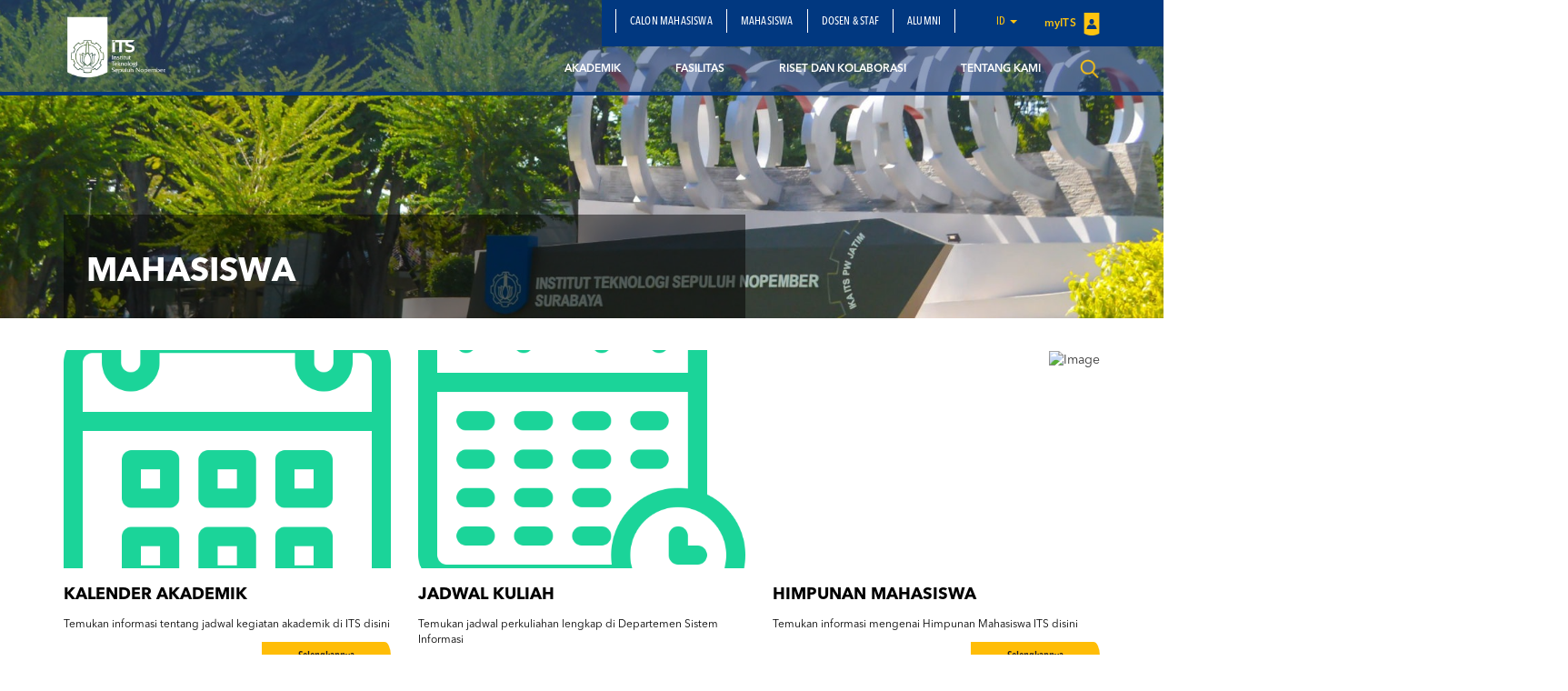

--- FILE ---
content_type: text/html; charset=UTF-8
request_url: https://www.its.ac.id/teo/id/mahasiswa-2/
body_size: 13805
content:
<!DOCTYPE html>
<html lang="en">
<head>
    <meta charset="utf-8">
    <meta http-equiv="X-UA-Compatible" content="IE=edge">
    <meta name="viewport" content="width=device-width, initial-scale=1">
    <title>Mahasiswa - Departemen Teknik Elektro Otomasi</title>
    <meta property="og:image" content="https://www.its.ac.id/teo/wp-content/themes/DepartmentITS/assets/img/header-image-default.jpg" />
    <meta name="format-detection" content="telephone=no" />
    <link rel="shortcut icon" href="https://www.its.ac.id/teo/wp-content/themes/DepartmentITS/assets/img/favicon.png">
            <meta name='robots' content='index, follow, max-image-preview:large, max-snippet:-1, max-video-preview:-1' />
	<style>img:is([sizes="auto" i], [sizes^="auto," i]) { contain-intrinsic-size: 3000px 1500px }</style>
	    <script>
    window.chatbotConfig = {
        nonce: 'cac7e204c7',
        ajaxUrl: 'https://www.its.ac.id/teo/wp-admin/admin-ajax.php'
    };
    // console.log('Nonce loaded early:', window.chatbotConfig.nonce);
    </script>
    
	<!-- This site is optimized with the Yoast SEO Premium plugin v26.2 (Yoast SEO v26.2) - https://yoast.com/wordpress/plugins/seo/ -->
	<link rel="canonical" href="https://www.its.ac.id/teo/id/mahasiswa-2/" />
	<meta property="og:locale" content="id_ID" />
	<meta property="og:type" content="article" />
	<meta property="og:title" content="Mahasiswa" />
	<meta property="og:url" content="https://www.its.ac.id/teo/id/mahasiswa-2/" />
	<meta property="og:site_name" content="Departemen Teknik Elektro Otomasi" />
	<meta property="article:publisher" content="https://www.facebook.com/elektrootomasi.its/" />
	<meta property="article:modified_time" content="2018-08-09T09:29:23+00:00" />
	<meta name="twitter:card" content="summary_large_image" />
	<meta name="twitter:site" content="@otomasi_ITS" />
	<meta name="twitter:label1" content="Estimasi waktu membaca" />
	<meta name="twitter:data1" content="1 menit" />
	<script type="application/ld+json" class="yoast-schema-graph">{"@context":"https://schema.org","@graph":[{"@type":"WebPage","@id":"https://www.its.ac.id/teo/id/mahasiswa-2/","url":"https://www.its.ac.id/teo/id/mahasiswa-2/","name":"Mahasiswa - Departemen Teknik Elektro Otomasi","isPartOf":{"@id":"https://www.its.ac.id/teo/id/departemen-teknik-elektro-otomasi/#website"},"primaryImageOfPage":{"@id":"https://www.its.ac.id/teo/id/mahasiswa-2/#primaryimage"},"image":{"@id":"https://www.its.ac.id/teo/id/mahasiswa-2/#primaryimage"},"thumbnailUrl":"","datePublished":"2018-08-09T03:51:30+00:00","dateModified":"2018-08-09T09:29:23+00:00","breadcrumb":{"@id":"https://www.its.ac.id/teo/id/mahasiswa-2/#breadcrumb"},"inLanguage":"id","potentialAction":[{"@type":"ReadAction","target":["https://www.its.ac.id/teo/id/mahasiswa-2/"]}]},{"@type":"ImageObject","inLanguage":"id","@id":"https://www.its.ac.id/teo/id/mahasiswa-2/#primaryimage","url":"","contentUrl":""},{"@type":"BreadcrumbList","@id":"https://www.its.ac.id/teo/id/mahasiswa-2/#breadcrumb","itemListElement":[{"@type":"ListItem","position":1,"name":"Home","item":"https://www.its.ac.id/teo/id/departemen-teknik-elektro-otomasi/"},{"@type":"ListItem","position":2,"name":"Mahasiswa"}]},{"@type":"WebSite","@id":"https://www.its.ac.id/teo/id/departemen-teknik-elektro-otomasi/#website","url":"https://www.its.ac.id/teo/id/departemen-teknik-elektro-otomasi/","name":"Departemen Teknik Elektro Otomasi","description":"Just another Institut Teknologi Sepuluh Nopember Sites site","publisher":{"@id":"https://www.its.ac.id/teo/id/departemen-teknik-elektro-otomasi/#organization"},"potentialAction":[{"@type":"SearchAction","target":{"@type":"EntryPoint","urlTemplate":"https://www.its.ac.id/teo/id/departemen-teknik-elektro-otomasi/?s={search_term_string}"},"query-input":{"@type":"PropertyValueSpecification","valueRequired":true,"valueName":"search_term_string"}}],"inLanguage":"id"},{"@type":"Organization","@id":"https://www.its.ac.id/teo/id/departemen-teknik-elektro-otomasi/#organization","name":"Departemen Teknik Elektro Otomasi","url":"https://www.its.ac.id/teo/id/departemen-teknik-elektro-otomasi/","logo":{"@type":"ImageObject","inLanguage":"id","@id":"https://www.its.ac.id/teo/id/departemen-teknik-elektro-otomasi/#/schema/logo/image/","url":"https://www.its.ac.id/teo/wp-content/uploads/sites/52/2018/08/logo-dteo-terbaru-13.png","contentUrl":"https://www.its.ac.id/teo/wp-content/uploads/sites/52/2018/08/logo-dteo-terbaru-13.png","width":4501,"height":4501,"caption":"Departemen Teknik Elektro Otomasi"},"image":{"@id":"https://www.its.ac.id/teo/id/departemen-teknik-elektro-otomasi/#/schema/logo/image/"},"sameAs":["https://www.facebook.com/elektrootomasi.its/","https://x.com/otomasi_ITS"],"description":"Departemen Teknik Elektro Otomasi - Fakultas Vokasi - ITS","email":"elektrootomasi@gmail.com"}]}</script>
	<!-- / Yoast SEO Premium plugin. -->


<link rel="alternate" type="application/rss+xml" title="Departemen Teknik Elektro Otomasi &raquo; Feed" href="https://www.its.ac.id/teo/id/feed/" />
<link rel="alternate" type="application/rss+xml" title="Departemen Teknik Elektro Otomasi &raquo; Umpan Komentar" href="https://www.its.ac.id/teo/id/comments/feed/" />
<script type="text/javascript">
/* <![CDATA[ */
window._wpemojiSettings = {"baseUrl":"https:\/\/s.w.org\/images\/core\/emoji\/15.0.3\/72x72\/","ext":".png","svgUrl":"https:\/\/s.w.org\/images\/core\/emoji\/15.0.3\/svg\/","svgExt":".svg","source":{"concatemoji":"https:\/\/www.its.ac.id\/teo\/wp-includes\/js\/wp-emoji-release.min.js?ver=6.7.2"}};
/*! This file is auto-generated */
!function(i,n){var o,s,e;function c(e){try{var t={supportTests:e,timestamp:(new Date).valueOf()};sessionStorage.setItem(o,JSON.stringify(t))}catch(e){}}function p(e,t,n){e.clearRect(0,0,e.canvas.width,e.canvas.height),e.fillText(t,0,0);var t=new Uint32Array(e.getImageData(0,0,e.canvas.width,e.canvas.height).data),r=(e.clearRect(0,0,e.canvas.width,e.canvas.height),e.fillText(n,0,0),new Uint32Array(e.getImageData(0,0,e.canvas.width,e.canvas.height).data));return t.every(function(e,t){return e===r[t]})}function u(e,t,n){switch(t){case"flag":return n(e,"\ud83c\udff3\ufe0f\u200d\u26a7\ufe0f","\ud83c\udff3\ufe0f\u200b\u26a7\ufe0f")?!1:!n(e,"\ud83c\uddfa\ud83c\uddf3","\ud83c\uddfa\u200b\ud83c\uddf3")&&!n(e,"\ud83c\udff4\udb40\udc67\udb40\udc62\udb40\udc65\udb40\udc6e\udb40\udc67\udb40\udc7f","\ud83c\udff4\u200b\udb40\udc67\u200b\udb40\udc62\u200b\udb40\udc65\u200b\udb40\udc6e\u200b\udb40\udc67\u200b\udb40\udc7f");case"emoji":return!n(e,"\ud83d\udc26\u200d\u2b1b","\ud83d\udc26\u200b\u2b1b")}return!1}function f(e,t,n){var r="undefined"!=typeof WorkerGlobalScope&&self instanceof WorkerGlobalScope?new OffscreenCanvas(300,150):i.createElement("canvas"),a=r.getContext("2d",{willReadFrequently:!0}),o=(a.textBaseline="top",a.font="600 32px Arial",{});return e.forEach(function(e){o[e]=t(a,e,n)}),o}function t(e){var t=i.createElement("script");t.src=e,t.defer=!0,i.head.appendChild(t)}"undefined"!=typeof Promise&&(o="wpEmojiSettingsSupports",s=["flag","emoji"],n.supports={everything:!0,everythingExceptFlag:!0},e=new Promise(function(e){i.addEventListener("DOMContentLoaded",e,{once:!0})}),new Promise(function(t){var n=function(){try{var e=JSON.parse(sessionStorage.getItem(o));if("object"==typeof e&&"number"==typeof e.timestamp&&(new Date).valueOf()<e.timestamp+604800&&"object"==typeof e.supportTests)return e.supportTests}catch(e){}return null}();if(!n){if("undefined"!=typeof Worker&&"undefined"!=typeof OffscreenCanvas&&"undefined"!=typeof URL&&URL.createObjectURL&&"undefined"!=typeof Blob)try{var e="postMessage("+f.toString()+"("+[JSON.stringify(s),u.toString(),p.toString()].join(",")+"));",r=new Blob([e],{type:"text/javascript"}),a=new Worker(URL.createObjectURL(r),{name:"wpTestEmojiSupports"});return void(a.onmessage=function(e){c(n=e.data),a.terminate(),t(n)})}catch(e){}c(n=f(s,u,p))}t(n)}).then(function(e){for(var t in e)n.supports[t]=e[t],n.supports.everything=n.supports.everything&&n.supports[t],"flag"!==t&&(n.supports.everythingExceptFlag=n.supports.everythingExceptFlag&&n.supports[t]);n.supports.everythingExceptFlag=n.supports.everythingExceptFlag&&!n.supports.flag,n.DOMReady=!1,n.readyCallback=function(){n.DOMReady=!0}}).then(function(){return e}).then(function(){var e;n.supports.everything||(n.readyCallback(),(e=n.source||{}).concatemoji?t(e.concatemoji):e.wpemoji&&e.twemoji&&(t(e.twemoji),t(e.wpemoji)))}))}((window,document),window._wpemojiSettings);
/* ]]> */
</script>
<link rel='stylesheet' id='dashicons-css' href='https://www.its.ac.id/teo/wp-includes/css/dashicons.min.css?ver=6.7.2' type='text/css' media='all' />
<link rel='stylesheet' id='post-views-counter-frontend-css' href='https://www.its.ac.id/teo/wp-content/plugins/post-views-counter/css/frontend.min.css?ver=1.5.6' type='text/css' media='all' />
<link rel='stylesheet' id='chatbot-bundle-css' href='https://www.its.ac.id/teo/wp-content/plugins/its-chatbot/assets/index-CJxHy5un.css?ver=1.0.0' type='text/css' media='all' />
<style id='wp-emoji-styles-inline-css' type='text/css'>

	img.wp-smiley, img.emoji {
		display: inline !important;
		border: none !important;
		box-shadow: none !important;
		height: 1em !important;
		width: 1em !important;
		margin: 0 0.07em !important;
		vertical-align: -0.1em !important;
		background: none !important;
		padding: 0 !important;
	}
</style>
<link rel='stylesheet' id='wp-block-library-css' href='https://www.its.ac.id/teo/wp-includes/css/dist/block-library/style.min.css?ver=6.7.2' type='text/css' media='all' />
<style id='pdfemb-pdf-embedder-viewer-style-inline-css' type='text/css'>
.wp-block-pdfemb-pdf-embedder-viewer{max-width:none}

</style>
<style id='joinchat-button-style-inline-css' type='text/css'>
.wp-block-joinchat-button{border:none!important;text-align:center}.wp-block-joinchat-button figure{display:table;margin:0 auto;padding:0}.wp-block-joinchat-button figcaption{font:normal normal 400 .6em/2em var(--wp--preset--font-family--system-font,sans-serif);margin:0;padding:0}.wp-block-joinchat-button .joinchat-button__qr{background-color:#fff;border:6px solid #25d366;border-radius:30px;box-sizing:content-box;display:block;height:200px;margin:auto;overflow:hidden;padding:10px;width:200px}.wp-block-joinchat-button .joinchat-button__qr canvas,.wp-block-joinchat-button .joinchat-button__qr img{display:block;margin:auto}.wp-block-joinchat-button .joinchat-button__link{align-items:center;background-color:#25d366;border:6px solid #25d366;border-radius:30px;display:inline-flex;flex-flow:row nowrap;justify-content:center;line-height:1.25em;margin:0 auto;text-decoration:none}.wp-block-joinchat-button .joinchat-button__link:before{background:transparent var(--joinchat-ico) no-repeat center;background-size:100%;content:"";display:block;height:1.5em;margin:-.75em .75em -.75em 0;width:1.5em}.wp-block-joinchat-button figure+.joinchat-button__link{margin-top:10px}@media (orientation:landscape)and (min-height:481px),(orientation:portrait)and (min-width:481px){.wp-block-joinchat-button.joinchat-button--qr-only figure+.joinchat-button__link{display:none}}@media (max-width:480px),(orientation:landscape)and (max-height:480px){.wp-block-joinchat-button figure{display:none}}

</style>
<style id='classic-theme-styles-inline-css' type='text/css'>
/*! This file is auto-generated */
.wp-block-button__link{color:#fff;background-color:#32373c;border-radius:9999px;box-shadow:none;text-decoration:none;padding:calc(.667em + 2px) calc(1.333em + 2px);font-size:1.125em}.wp-block-file__button{background:#32373c;color:#fff;text-decoration:none}
</style>
<style id='global-styles-inline-css' type='text/css'>
:root{--wp--preset--aspect-ratio--square: 1;--wp--preset--aspect-ratio--4-3: 4/3;--wp--preset--aspect-ratio--3-4: 3/4;--wp--preset--aspect-ratio--3-2: 3/2;--wp--preset--aspect-ratio--2-3: 2/3;--wp--preset--aspect-ratio--16-9: 16/9;--wp--preset--aspect-ratio--9-16: 9/16;--wp--preset--color--black: #000000;--wp--preset--color--cyan-bluish-gray: #abb8c3;--wp--preset--color--white: #ffffff;--wp--preset--color--pale-pink: #f78da7;--wp--preset--color--vivid-red: #cf2e2e;--wp--preset--color--luminous-vivid-orange: #ff6900;--wp--preset--color--luminous-vivid-amber: #fcb900;--wp--preset--color--light-green-cyan: #7bdcb5;--wp--preset--color--vivid-green-cyan: #00d084;--wp--preset--color--pale-cyan-blue: #8ed1fc;--wp--preset--color--vivid-cyan-blue: #0693e3;--wp--preset--color--vivid-purple: #9b51e0;--wp--preset--gradient--vivid-cyan-blue-to-vivid-purple: linear-gradient(135deg,rgba(6,147,227,1) 0%,rgb(155,81,224) 100%);--wp--preset--gradient--light-green-cyan-to-vivid-green-cyan: linear-gradient(135deg,rgb(122,220,180) 0%,rgb(0,208,130) 100%);--wp--preset--gradient--luminous-vivid-amber-to-luminous-vivid-orange: linear-gradient(135deg,rgba(252,185,0,1) 0%,rgba(255,105,0,1) 100%);--wp--preset--gradient--luminous-vivid-orange-to-vivid-red: linear-gradient(135deg,rgba(255,105,0,1) 0%,rgb(207,46,46) 100%);--wp--preset--gradient--very-light-gray-to-cyan-bluish-gray: linear-gradient(135deg,rgb(238,238,238) 0%,rgb(169,184,195) 100%);--wp--preset--gradient--cool-to-warm-spectrum: linear-gradient(135deg,rgb(74,234,220) 0%,rgb(151,120,209) 20%,rgb(207,42,186) 40%,rgb(238,44,130) 60%,rgb(251,105,98) 80%,rgb(254,248,76) 100%);--wp--preset--gradient--blush-light-purple: linear-gradient(135deg,rgb(255,206,236) 0%,rgb(152,150,240) 100%);--wp--preset--gradient--blush-bordeaux: linear-gradient(135deg,rgb(254,205,165) 0%,rgb(254,45,45) 50%,rgb(107,0,62) 100%);--wp--preset--gradient--luminous-dusk: linear-gradient(135deg,rgb(255,203,112) 0%,rgb(199,81,192) 50%,rgb(65,88,208) 100%);--wp--preset--gradient--pale-ocean: linear-gradient(135deg,rgb(255,245,203) 0%,rgb(182,227,212) 50%,rgb(51,167,181) 100%);--wp--preset--gradient--electric-grass: linear-gradient(135deg,rgb(202,248,128) 0%,rgb(113,206,126) 100%);--wp--preset--gradient--midnight: linear-gradient(135deg,rgb(2,3,129) 0%,rgb(40,116,252) 100%);--wp--preset--font-size--small: 13px;--wp--preset--font-size--medium: 20px;--wp--preset--font-size--large: 36px;--wp--preset--font-size--x-large: 42px;--wp--preset--spacing--20: 0.44rem;--wp--preset--spacing--30: 0.67rem;--wp--preset--spacing--40: 1rem;--wp--preset--spacing--50: 1.5rem;--wp--preset--spacing--60: 2.25rem;--wp--preset--spacing--70: 3.38rem;--wp--preset--spacing--80: 5.06rem;--wp--preset--shadow--natural: 6px 6px 9px rgba(0, 0, 0, 0.2);--wp--preset--shadow--deep: 12px 12px 50px rgba(0, 0, 0, 0.4);--wp--preset--shadow--sharp: 6px 6px 0px rgba(0, 0, 0, 0.2);--wp--preset--shadow--outlined: 6px 6px 0px -3px rgba(255, 255, 255, 1), 6px 6px rgba(0, 0, 0, 1);--wp--preset--shadow--crisp: 6px 6px 0px rgba(0, 0, 0, 1);}:where(.is-layout-flex){gap: 0.5em;}:where(.is-layout-grid){gap: 0.5em;}body .is-layout-flex{display: flex;}.is-layout-flex{flex-wrap: wrap;align-items: center;}.is-layout-flex > :is(*, div){margin: 0;}body .is-layout-grid{display: grid;}.is-layout-grid > :is(*, div){margin: 0;}:where(.wp-block-columns.is-layout-flex){gap: 2em;}:where(.wp-block-columns.is-layout-grid){gap: 2em;}:where(.wp-block-post-template.is-layout-flex){gap: 1.25em;}:where(.wp-block-post-template.is-layout-grid){gap: 1.25em;}.has-black-color{color: var(--wp--preset--color--black) !important;}.has-cyan-bluish-gray-color{color: var(--wp--preset--color--cyan-bluish-gray) !important;}.has-white-color{color: var(--wp--preset--color--white) !important;}.has-pale-pink-color{color: var(--wp--preset--color--pale-pink) !important;}.has-vivid-red-color{color: var(--wp--preset--color--vivid-red) !important;}.has-luminous-vivid-orange-color{color: var(--wp--preset--color--luminous-vivid-orange) !important;}.has-luminous-vivid-amber-color{color: var(--wp--preset--color--luminous-vivid-amber) !important;}.has-light-green-cyan-color{color: var(--wp--preset--color--light-green-cyan) !important;}.has-vivid-green-cyan-color{color: var(--wp--preset--color--vivid-green-cyan) !important;}.has-pale-cyan-blue-color{color: var(--wp--preset--color--pale-cyan-blue) !important;}.has-vivid-cyan-blue-color{color: var(--wp--preset--color--vivid-cyan-blue) !important;}.has-vivid-purple-color{color: var(--wp--preset--color--vivid-purple) !important;}.has-black-background-color{background-color: var(--wp--preset--color--black) !important;}.has-cyan-bluish-gray-background-color{background-color: var(--wp--preset--color--cyan-bluish-gray) !important;}.has-white-background-color{background-color: var(--wp--preset--color--white) !important;}.has-pale-pink-background-color{background-color: var(--wp--preset--color--pale-pink) !important;}.has-vivid-red-background-color{background-color: var(--wp--preset--color--vivid-red) !important;}.has-luminous-vivid-orange-background-color{background-color: var(--wp--preset--color--luminous-vivid-orange) !important;}.has-luminous-vivid-amber-background-color{background-color: var(--wp--preset--color--luminous-vivid-amber) !important;}.has-light-green-cyan-background-color{background-color: var(--wp--preset--color--light-green-cyan) !important;}.has-vivid-green-cyan-background-color{background-color: var(--wp--preset--color--vivid-green-cyan) !important;}.has-pale-cyan-blue-background-color{background-color: var(--wp--preset--color--pale-cyan-blue) !important;}.has-vivid-cyan-blue-background-color{background-color: var(--wp--preset--color--vivid-cyan-blue) !important;}.has-vivid-purple-background-color{background-color: var(--wp--preset--color--vivid-purple) !important;}.has-black-border-color{border-color: var(--wp--preset--color--black) !important;}.has-cyan-bluish-gray-border-color{border-color: var(--wp--preset--color--cyan-bluish-gray) !important;}.has-white-border-color{border-color: var(--wp--preset--color--white) !important;}.has-pale-pink-border-color{border-color: var(--wp--preset--color--pale-pink) !important;}.has-vivid-red-border-color{border-color: var(--wp--preset--color--vivid-red) !important;}.has-luminous-vivid-orange-border-color{border-color: var(--wp--preset--color--luminous-vivid-orange) !important;}.has-luminous-vivid-amber-border-color{border-color: var(--wp--preset--color--luminous-vivid-amber) !important;}.has-light-green-cyan-border-color{border-color: var(--wp--preset--color--light-green-cyan) !important;}.has-vivid-green-cyan-border-color{border-color: var(--wp--preset--color--vivid-green-cyan) !important;}.has-pale-cyan-blue-border-color{border-color: var(--wp--preset--color--pale-cyan-blue) !important;}.has-vivid-cyan-blue-border-color{border-color: var(--wp--preset--color--vivid-cyan-blue) !important;}.has-vivid-purple-border-color{border-color: var(--wp--preset--color--vivid-purple) !important;}.has-vivid-cyan-blue-to-vivid-purple-gradient-background{background: var(--wp--preset--gradient--vivid-cyan-blue-to-vivid-purple) !important;}.has-light-green-cyan-to-vivid-green-cyan-gradient-background{background: var(--wp--preset--gradient--light-green-cyan-to-vivid-green-cyan) !important;}.has-luminous-vivid-amber-to-luminous-vivid-orange-gradient-background{background: var(--wp--preset--gradient--luminous-vivid-amber-to-luminous-vivid-orange) !important;}.has-luminous-vivid-orange-to-vivid-red-gradient-background{background: var(--wp--preset--gradient--luminous-vivid-orange-to-vivid-red) !important;}.has-very-light-gray-to-cyan-bluish-gray-gradient-background{background: var(--wp--preset--gradient--very-light-gray-to-cyan-bluish-gray) !important;}.has-cool-to-warm-spectrum-gradient-background{background: var(--wp--preset--gradient--cool-to-warm-spectrum) !important;}.has-blush-light-purple-gradient-background{background: var(--wp--preset--gradient--blush-light-purple) !important;}.has-blush-bordeaux-gradient-background{background: var(--wp--preset--gradient--blush-bordeaux) !important;}.has-luminous-dusk-gradient-background{background: var(--wp--preset--gradient--luminous-dusk) !important;}.has-pale-ocean-gradient-background{background: var(--wp--preset--gradient--pale-ocean) !important;}.has-electric-grass-gradient-background{background: var(--wp--preset--gradient--electric-grass) !important;}.has-midnight-gradient-background{background: var(--wp--preset--gradient--midnight) !important;}.has-small-font-size{font-size: var(--wp--preset--font-size--small) !important;}.has-medium-font-size{font-size: var(--wp--preset--font-size--medium) !important;}.has-large-font-size{font-size: var(--wp--preset--font-size--large) !important;}.has-x-large-font-size{font-size: var(--wp--preset--font-size--x-large) !important;}
:where(.wp-block-post-template.is-layout-flex){gap: 1.25em;}:where(.wp-block-post-template.is-layout-grid){gap: 1.25em;}
:where(.wp-block-columns.is-layout-flex){gap: 2em;}:where(.wp-block-columns.is-layout-grid){gap: 2em;}
:root :where(.wp-block-pullquote){font-size: 1.5em;line-height: 1.6;}
</style>
<link rel='stylesheet' id='js_composer_front-css' href='https://www.its.ac.id/teo/wp-content/plugins/js_composer/assets/css/js_composer.min.css?ver=5.1.1' type='text/css' media='all' />
<link rel='stylesheet' id='bootstrap-css' href='https://www.its.ac.id/teo/wp-content/themes/DepartmentITS/assets/css/bootstrap.min.css?ver=3.3.7' type='text/css' media='all' />
<link rel='stylesheet' id='owl-carousel-css' href='https://www.its.ac.id/teo/wp-content/themes/DepartmentITS/assets/css/owl.carousel.css?ver=1.0.0' type='text/css' media='all' />
<link rel='stylesheet' id='owl-theme-css' href='https://www.its.ac.id/teo/wp-content/themes/DepartmentITS/assets/css/owl.theme.css?ver=1.0.0' type='text/css' media='all' />
<link rel='stylesheet' id='basic-style-css' href='https://www.its.ac.id/teo/wp-content/themes/DepartmentITS/assets/css/style.css?ver=1.0.0' type='text/css' media='all' />
<link rel='stylesheet' id='news-style-css' href='https://www.its.ac.id/teo/wp-content/themes/DepartmentITS/assets/css/news.css?ver=1.0.0' type='text/css' media='all' />
<link rel='stylesheet' id='global-style-css' href='https://www.its.ac.id/teo/wp-content/themes/DepartmentITS/assets/css/style-global.css?ver=1.0.0' type='text/css' media='all' />
<link rel='stylesheet' id='vc-custom-style-css' href='https://www.its.ac.id/teo/wp-content/themes/DepartmentITS/assets/css/vc-custom-components.css?ver=1.0.0' type='text/css' media='all' />
<link rel='stylesheet' id='font-awesome-css' href='https://www.its.ac.id/teo/wp-content/plugins/js_composer/assets/lib/bower/font-awesome/css/font-awesome.min.css?ver=5.1.1' type='text/css' media='all' />
<link rel='stylesheet' id='fancybox-css' href='https://www.its.ac.id/teo/wp-content/themes/DepartmentITS/assets/css/jquery.fancybox.min.css?ver=3.1.20' type='text/css' media='all' />
<link rel='stylesheet' id='animate-css' href='https://www.its.ac.id/teo/wp-content/themes/DepartmentITS/assets/css/animate.min.css?ver=3.5.1' type='text/css' media='all' />
<link rel='stylesheet' id='its-css' href='https://www.its.ac.id/teo/wp-content/themes/DepartmentITS/assets/css/its.css?ver=1.0.0' type='text/css' media='all' />
<link rel='stylesheet' id='its-spacing-css' href='https://www.its.ac.id/teo/wp-content/themes/DepartmentITS/assets/css/its-spacing.css?ver=1.0.0' type='text/css' media='all' />
<link rel='stylesheet' id='its-text-css' href='https://www.its.ac.id/teo/wp-content/themes/DepartmentITS/assets/css/its-text.css?ver=1.0.0' type='text/css' media='all' />
<link rel='stylesheet' id='wp-pagenavi-css' href='https://www.its.ac.id/teo/wp-content/plugins/wp-pagenavi/pagenavi-css.css?ver=2.70' type='text/css' media='all' />
<link rel='stylesheet' id='tablepress-default-css' href='https://www.its.ac.id/teo/wp-content/plugins/tablepress/css/build/default.css?ver=3.1' type='text/css' media='all' />
<link rel='stylesheet' id='ms_global_search_css_style-css' href='https://www.its.ac.id/teo/wp-content/plugins/multisite-global-search/style.css?ver=6.7.2' type='text/css' media='all' />
<script type="text/javascript" src="https://www.its.ac.id/teo/wp-includes/js/jquery/jquery.min.js?ver=3.7.1" id="jquery-core-js"></script>
<script type="text/javascript" src="https://www.its.ac.id/teo/wp-includes/js/jquery/jquery-migrate.min.js?ver=3.4.1" id="jquery-migrate-js"></script>
<link rel="https://api.w.org/" href="https://www.its.ac.id/teo/wp-json/" /><link rel="alternate" title="JSON" type="application/json" href="https://www.its.ac.id/teo/wp-json/wp/v2/pages/1773" /><link rel="EditURI" type="application/rsd+xml" title="RSD" href="https://www.its.ac.id/teo/xmlrpc.php?rsd" />
<link rel='shortlink' href='https://www.its.ac.id/teo/?p=1773' />
<link rel="alternate" title="oEmbed (JSON)" type="application/json+oembed" href="https://www.its.ac.id/teo/wp-json/oembed/1.0/embed?url=https%3A%2F%2Fwww.its.ac.id%2Fteo%2Fid%2Fmahasiswa-2%2F" />
<link rel="alternate" title="oEmbed (XML)" type="text/xml+oembed" href="https://www.its.ac.id/teo/wp-json/oembed/1.0/embed?url=https%3A%2F%2Fwww.its.ac.id%2Fteo%2Fid%2Fmahasiswa-2%2F&#038;format=xml" />
<!-- HFCM by 99 Robots - Snippet # 1: dteo -->
<!-- Google tag (gtag.js) -->
<script async src="https://www.googletagmanager.com/gtag/js?id=G-R9MQ1T9KYC"></script>
<script>
  window.dataLayer = window.dataLayer || [];
  function gtag(){dataLayer.push(arguments);}
  gtag('js', new Date());

  gtag('config', 'G-R9MQ1T9KYC');
</script>
<!-- /end HFCM by 99 Robots -->
<meta http-equiv="X-Content-Type-Options" content="nosniff">
<!-- Analytics by WP Statistics - https://wp-statistics.com -->
<meta name="generator" content="Powered by Visual Composer - drag and drop page builder for WordPress."/>
<!--[if lte IE 9]><link rel="stylesheet" type="text/css" href="https://www.its.ac.id/teo/wp-content/plugins/js_composer/assets/css/vc_lte_ie9.min.css" media="screen"><![endif]--><noscript><style>.lazyload[data-src]{display:none !important;}</style></noscript><style>.lazyload{background-image:none !important;}.lazyload:before{background-image:none !important;}</style><noscript><style> .wpb_animate_when_almost_visible { opacity: 1; }</style></noscript></head>
<body class="page-template-default page page-id-1773 wpb-js-composer js-comp-ver-5.1.1 vc_responsive">
<div class="section-menu">
    <nav class="navbar navbar-default">
        <div class="container container-header">
            <div class="navbar-header">
                <button type="button" class="navbar-toggle collapsed" data-toggle="collapse" data-target="#bs-example-navbar-collapse-1" aria-expanded="false">
                    <span class="sr-only">Toggle navigation</span>
                    <span class="icon-bar"></span>
                    <span class="icon-bar"></span>
                    <span class="icon-bar"></span>
                </button>
                <a class="navbar-brand" href="https://www.its.ac.id/teo/">
                    <img src="[data-uri]" class="logo lazyload" data-src="https://www.its.ac.id/teo/wp-content/themes/DepartmentITS/assets/img/logo.png" decoding="async" data-eio-rwidth="1400" data-eio-rheight="902"><noscript><img src="https://www.its.ac.id/teo/wp-content/themes/DepartmentITS/assets/img/logo.png" class="logo" data-eio="l"></noscript>
                </a>
<!--                <a class="navbar-brand second" href="--><!--">-->
<!--                    <img src="[data-uri]" class="logo lazyload" data-src="http://--!--" decoding="async"><noscript><img src="--><!--" class="logo" data-eio="l"></noscript>-->
<!--                </a>-->
            </div>

            <div class="collapse navbar-collapse" id="bs-example-navbar-collapse-1">
                <div class="clearfix">
                    <ul id="menu-secondary-menu" class="nav navbar-nav secondary-top-menu"><li id="menu-item-1370" class="menu-item menu-item-type-post_type menu-item-object-page menu-item-1370"><a href="https://www.its.ac.id/teo/id/calon-mahasiswa/">Calon Mahasiswa</a></li>
<li id="menu-item-1371" class="menu-item menu-item-type-post_type menu-item-object-page menu-item-1371"><a href="https://www.its.ac.id/teo/id/mahasiswa/">Mahasiswa</a></li>
<li id="menu-item-1372" class="menu-item menu-item-type-post_type menu-item-object-page menu-item-1372"><a href="https://www.its.ac.id/teo/id/dosen-staff/">Dosen &amp; Staf</a></li>
<li id="menu-item-1379" class="menu-item menu-item-type-post_type menu-item-object-page menu-item-1379"><a href="https://www.its.ac.id/teo/id/alumni/">Alumni</a></li>
<li class="dropdown dropdown-language-main ">
                        <a href="#" class="dropdown-toggle" data-toggle="dropdown" role="button" aria-haspopup="true" aria-expanded="false">id <span class="caret"></span></a>
                        <ul class="dropdown-menu dropdown-language">
                            <li><a href="javascript:;">Bahasa Indonesia</a></li>
                        </ul>
                    </li>
                    <li class="login">
                        <a href="https://integra.its.ac.id/" target="_blank">
                            myITS <img src="[data-uri]" data-src="https://www.its.ac.id/teo/wp-content/themes/DepartmentITS/assets/img/icons/logo-login.png" decoding="async" class="lazyload" data-eio-rwidth="18" data-eio-rheight="25"><noscript><img src="https://www.its.ac.id/teo/wp-content/themes/DepartmentITS/assets/img/icons/logo-login.png" data-eio="l"></noscript>
                        </a>
                    </li></ul>                </div>
                <ul id="menu-main-menu" class="nav navbar-nav main-menu pull-right"><li id="menu-item-1445" class="menu-item menu-item-type-post_type menu-item-object-page menu-item-has-children menu-item-1445 dropdown mega-dropdown"><a title="akademik" href="https://www.its.ac.id/teo/id/akademik/" data-toggle="dropdown" class="dropdown-toggle disabled" aria-haspopup="true">akademik </a> <div class="submenu-plus visible-xs"><i class="fa fa-plus" aria-hidden="true"></i></div>
<ul role="menu" class=" dropdown-menu mega-dropdown-menu">
								<div class="container">

									<div class="row">

										<div class="container-sub-mega-menu">

											<div class="menu-mega">
	<li id="menu-item-3912" class="menu-item menu-item-type-post_type menu-item-object-page menu-item-3912"><a title="Program Studi" href="https://www.its.ac.id/teo/id/program-studi/">Program Studi</a></li>
	<li id="menu-item-1515" class="menu-item menu-item-type-custom menu-item-object-custom menu-item-1515"><a title="Peraturan dan Informasi" href="https://www.its.ac.id/teo/akademik/peraturan-dan-informasi/">Peraturan dan Informasi</a></li>
</ul>
</li>
<li id="menu-item-1399" class="menu-item menu-item-type-post_type menu-item-object-page menu-item-has-children menu-item-1399 dropdown mega-dropdown"><a title="Fasilitas" href="https://www.its.ac.id/teo/id/fasilitas/" data-toggle="dropdown" class="dropdown-toggle disabled" aria-haspopup="true">Fasilitas </a> <div class="submenu-plus visible-xs"><i class="fa fa-plus" aria-hidden="true"></i></div>
<ul role="menu" class=" dropdown-menu mega-dropdown-menu">
								<div class="container">

									<div class="row">

										<div class="container-sub-mega-menu">

											<div class="menu-mega">
	<li id="menu-item-1400" class="menu-item menu-item-type-post_type menu-item-object-page menu-item-1400"><a title="Laboratorium" href="https://www.its.ac.id/teo/id/fasilitas/laboratorium-2/">Laboratorium</a></li>
	<li id="menu-item-2138" class="menu-item menu-item-type-post_type menu-item-object-page menu-item-2138"><a title="Ruang Baca" href="https://www.its.ac.id/teo/id/fasilitas/ruang-baca/">Ruang Baca</a></li>
	<li id="menu-item-1408" class="menu-item menu-item-type-custom menu-item-object-custom menu-item-1408"><a title="Ruang Kelas" href="https://www.its.ac.id/teo/ruang-kelas/">Ruang Kelas</a></li>
	<li id="menu-item-1409" class="menu-item menu-item-type-custom menu-item-object-custom menu-item-1409"><a title="Workshop" href="https://www.its.ac.id/teo/workshop/">Workshop</a></li>
	<li id="menu-item-3660" class="menu-item menu-item-type-post_type menu-item-object-page menu-item-3660"><a title="Fasilitas Umum" href="https://www.its.ac.id/teo/id/fasilitas-umum/">Fasilitas Umum</a></li>
	<li id="menu-item-1421" class="menu-item menu-item-type-custom menu-item-object-custom menu-item-1421"><a title="Taman Belajar" href="https://www.its.ac.id/teo/taman-belajar/">Taman Belajar</a></li>
</ul>
</li>
<li id="menu-item-2400" class="menu-item menu-item-type-post_type menu-item-object-page menu-item-has-children menu-item-2400 dropdown mega-dropdown"><a title="Riset dan Kolaborasi" href="https://www.its.ac.id/teo/id/riset-dan-kolaborasi/" data-toggle="dropdown" class="dropdown-toggle disabled" aria-haspopup="true">Riset dan Kolaborasi </a> <div class="submenu-plus visible-xs"><i class="fa fa-plus" aria-hidden="true"></i></div>
<ul role="menu" class=" dropdown-menu mega-dropdown-menu">
								<div class="container">

									<div class="row">

										<div class="container-sub-mega-menu">

											<div class="menu-mega">
	<li id="menu-item-1570" class="menu-item menu-item-type-custom menu-item-object-custom menu-item-1570"><a title="Bidang Penelitian" href="http://www.its.ac.id/teo/riset-dan-kolaborasi/bidang-penelitian">Bidang Penelitian</a></li>
	<li id="menu-item-1571" class="menu-item menu-item-type-custom menu-item-object-custom menu-item-1571"><a title="Publikasi Ilmiah" href="http://www.its.ac.id/teo/riset-dan-kolaborasi/publikasi-ilmiah">Publikasi Ilmiah</a></li>
	<li id="menu-item-1572" class="menu-item menu-item-type-custom menu-item-object-custom menu-item-1572"><a title="Kolaborasi" href="http://www.its.ac.id/teo/riset-kolaborasi/kolaborasi">Kolaborasi</a></li>
	<li id="menu-item-2985" class="menu-item menu-item-type-post_type menu-item-object-page menu-item-2985"><a title="Jurnal Ilmiah" href="https://www.its.ac.id/teo/id/jurnal-ilmiah-2/">Jurnal Ilmiah</a></li>
</ul>
</li>
<li id="menu-item-1389" class="menu-item menu-item-type-post_type menu-item-object-page menu-item-has-children menu-item-1389 dropdown mega-dropdown"><a title="Tentang Kami" href="https://www.its.ac.id/teo/id/tentang-kami/" data-toggle="dropdown" class="dropdown-toggle disabled" aria-haspopup="true">Tentang Kami </a> <div class="submenu-plus visible-xs"><i class="fa fa-plus" aria-hidden="true"></i></div>
<ul role="menu" class=" dropdown-menu mega-dropdown-menu">
								<div class="container">

									<div class="row">

										<div class="container-sub-mega-menu">

											<div class="menu-mega">
	<li id="menu-item-1424" class="menu-item menu-item-type-custom menu-item-object-custom menu-item-1424"><a title="Sambutan kepala departemen" href="http://www.its.ac.id/teo/sambutan-kepala-departemen">Sambutan kepala departemen</a></li>
	<li id="menu-item-1891" class="menu-item menu-item-type-post_type menu-item-object-page menu-item-1891"><a title="Visi dan Misi" href="https://www.its.ac.id/teo/id/tentang-kami/visi-dan-misi/">Visi dan Misi</a></li>
	<li id="menu-item-2333" class="menu-item menu-item-type-post_type menu-item-object-page menu-item-2333"><a title="Akreditasi" href="https://www.its.ac.id/teo/id/akreditasi/">Akreditasi</a></li>
	<li id="menu-item-1391" class="menu-item menu-item-type-post_type menu-item-object-page menu-item-1391"><a title="Sejarah" href="https://www.its.ac.id/teo/id/tentang-kami/sejarah/">Sejarah</a></li>
	<li id="menu-item-2127" class="menu-item menu-item-type-post_type menu-item-object-page menu-item-2127"><a title="Event" href="https://www.its.ac.id/teo/id/event/">Event</a></li>
	<li id="menu-item-2143" class="menu-item menu-item-type-post_type menu-item-object-page menu-item-2143"><a title="Prestasi" href="https://www.its.ac.id/teo/id/prestasi/">Prestasi</a></li>
	<li id="menu-item-4500" class="menu-item menu-item-type-post_type menu-item-object-page menu-item-4500"><a title="Kuisioner" href="https://www.its.ac.id/teo/id/kuisioner/">Kuisioner</a></li>
	<li id="menu-item-4544" class="menu-item menu-item-type-custom menu-item-object-custom menu-item-4544"><a title="Brosur" href="https://www.its.ac.id/teo/id/brosur/">Brosur</a></li>
	<li id="menu-item-4629" class="menu-item menu-item-type-custom menu-item-object-custom menu-item-4629"><a title="Departemen Dalam Data" href="https://www.its.ac.id/teo/id/departemen_dalam_data">Departemen Dalam Data</a></li>
	<li id="menu-item-6669" class="menu-item menu-item-type-post_type menu-item-object-page menu-item-6669"><a title="Laporan" href="https://www.its.ac.id/teo/id/laporan/">Laporan</a></li>
</ul>
</li>
</ul>            </div>
                        <div class="seaching-container">
                <a href="javascript:;" class="show-searching">
                    <img src="[data-uri]" data-src="https://www.its.ac.id/teo/wp-content/themes/DepartmentITS/assets/img/icons/ic_search_yellow.png" decoding="async" class="lazyload" data-eio-rwidth="24" data-eio-rheight="24"><noscript><img src="https://www.its.ac.id/teo/wp-content/themes/DepartmentITS/assets/img/icons/ic_search_yellow.png" data-eio="l"></noscript>
                </a>
                <a href="javascript:;" class="hide-searching" style="display: none;">
                    <img src="[data-uri]" data-src="https://www.its.ac.id/teo/wp-content/themes/DepartmentITS/assets/img/icons/ic_close_yellow.png" decoding="async" class="lazyload" data-eio-rwidth="24" data-eio-rheight="24"><noscript><img src="https://www.its.ac.id/teo/wp-content/themes/DepartmentITS/assets/img/icons/ic_close_yellow.png" data-eio="l"></noscript>
                </a>
            </div>
                    </div>
    </nav>
</div>
<div class="sc_search" style="display: none;">
    <form action="https://www.its.ac.id/search-result/" id="search-form" method="get">
        <div id="custom-search-input">
            <div class="input-group">
                <input type="text" class="search-query form-control" name="mssearch" id="mssearch" placeholder="Masukkan kata kunci..."/>
                <input type="hidden" id="_" name="msp" value="1">
                <input type="hidden" id="ms-global-search_221273546" name="mswhere" value="all">
                <span class="input-group-btn">
                    <button class="btn btn-danger" type="submit">
                        <img src="[data-uri]" data-src="https://www.its.ac.id/teo/wp-content/themes/DepartmentITS/assets/img/icons/ic_search_blue.png" decoding="async" class="lazyload" data-eio-rwidth="24" data-eio-rheight="24"><noscript><img src="https://www.its.ac.id/teo/wp-content/themes/DepartmentITS/assets/img/icons/ic_search_blue.png" data-eio="l"></noscript>
                    </button>
                </span>
            </div>
        </div>
    </form>
</div>
    <header class="header-img" style="background:url('https://www.its.ac.id/teo/wp-content/themes/DepartmentITS/assets/img/banner-header.jpg');background-size:cover;background-position: center;">
        <div class="container">
            <div class="row">
                <div class="col-sm-8">
                    <div class="headtitle">
                        <h2 class="title">Mahasiswa</h2>
                    </div>
                </div>
            </div>
        </div>
    </header>

<div class='container container-page-its'><div class="vc_row wpb_row vc_row-fluid"><div class="wpb_column vc_column_container vc_col-sm-12"><div class="vc_column-inner "><div class="wpb_wrapper">
	<div class="wpb_text_column wpb_content_element " >
		<div class="wpb_wrapper">
			
		</div>
	</div>
</div></div></div></div><div class="vc_row wpb_row vc_row-fluid"><div class="wpb_column vc_column_container vc_col-sm-4"><div class="vc_column-inner "><div class="wpb_wrapper"><div  class="postgrid1  wpb_animate_when_almost_visible wpb_bounceIn bounceIn"><figure><img decoding="async" alt="Image" src="[data-uri]" data-src="https://www.its.ac.id/teo/wp-content/uploads/sites/52/2018/03/ic_kalender.png" class="lazyload" data-eio-rwidth="512" data-eio-rheight="512"><noscript><img decoding="async" alt="Image" src="https://www.its.ac.id/teo/wp-content/uploads/sites/52/2018/03/ic_kalender.png" data-eio="l"></noscript></figure><h2 class="title"><a href="http://beta.its.ac.id/departemen/akademik/kalender-akademik/" target="">Kalender Akademik</a></h2>
                        <p class="excerp">Temukan informasi tentang jadwal kegiatan akademik di ITS disini</p>
                        <a class="btn-round-right" href="http://beta.its.ac.id/departemen/akademik/kalender-akademik/" target="">Selengkapnya</a>
                      </div></div></div></div><div class="wpb_column vc_column_container vc_col-sm-4"><div class="vc_column-inner "><div class="wpb_wrapper"><div  class="postgrid1  wpb_animate_when_almost_visible wpb_bounceIn bounceIn"><figure><img decoding="async" alt="Image" src="[data-uri]" data-src="https://www.its.ac.id/teo/wp-content/uploads/sites/52/2018/03/ic_jadwal.png" class="lazyload" data-eio-rwidth="512" data-eio-rheight="512"><noscript><img decoding="async" alt="Image" src="https://www.its.ac.id/teo/wp-content/uploads/sites/52/2018/03/ic_jadwal.png" data-eio="l"></noscript></figure><h2 class="title"><a href="http://beta.its.ac.id/departemen/jadwal-kuliah/" target="">Jadwal Kuliah</a></h2>
                        <p class="excerp">Temukan jadwal perkuliahan lengkap di Departemen Sistem Informasi<br />
</p>
                        <a class="btn-round-right" href="http://beta.its.ac.id/departemen/jadwal-kuliah/" target="">Selengkapnya</a>
                      </div></div></div></div><div class="wpb_column vc_column_container vc_col-sm-4"><div class="vc_column-inner "><div class="wpb_wrapper"><div  class="postgrid1  wpb_animate_when_almost_visible wpb_bounceIn bounceIn"><figure><img decoding="async" alt="Image" src="[data-uri]" data-src="http://via.placeholder.com/360x215?text=no%20image" class="lazyload"><noscript><img decoding="async" alt="Image" src="http://via.placeholder.com/360x215?text=no%20image" data-eio="l"></noscript></figure><h2 class="title"><a href="http://beta.its.ac.id/departemen/mahasiswa/himpunan-mahasiswa-sistem-informasi/" target="">Himpunan Mahasiswa</a></h2>
                        <p class="excerp">Temukan informasi mengenai Himpunan Mahasiswa ITS disini</p>
                        <a class="btn-round-right" href="http://beta.its.ac.id/departemen/mahasiswa/himpunan-mahasiswa-sistem-informasi/" target="">Selengkapnya</a>
                      </div></div></div></div></div><div class="vc_row wpb_row vc_row-fluid"><div class="wpb_column vc_column_container vc_col-sm-4"><div class="vc_column-inner "><div class="wpb_wrapper"><div  class="postgrid1  wpb_animate_when_almost_visible wpb_bounceIn bounceIn"><figure><img decoding="async" alt="Image" src="[data-uri]" data-src="http://via.placeholder.com/360x215?text=no%20image" class="lazyload"><noscript><img decoding="async" alt="Image" src="http://via.placeholder.com/360x215?text=no%20image" data-eio="l"></noscript></figure><h2 class="title"><a href="http://beta.its.ac.id/departemen/mahasiswa/komunitas/" target="">Komunitas</a></h2>
                        <p class="excerp">Departemen Sistem Informasi mewadahi hobi mahasiswanya. Temukan komunitas yang berada di Departemen Sistem Informasi</p>
                        <a class="btn-round-right" href="http://beta.its.ac.id/departemen/mahasiswa/komunitas/" target="">Selengkapnya</a>
                      </div></div></div></div><div class="wpb_column vc_column_container vc_col-sm-4"><div class="vc_column-inner "><div class="wpb_wrapper"><div  class="postgrid1  wpb_animate_when_almost_visible wpb_bounceIn bounceIn"><figure><img decoding="async" alt="Image" src="[data-uri]" data-src="https://www.its.ac.id/teo/wp-content/uploads/sites/52/2018/03/ic_prestasi.png" class="lazyload" data-eio-rwidth="512" data-eio-rheight="512"><noscript><img decoding="async" alt="Image" src="https://www.its.ac.id/teo/wp-content/uploads/sites/52/2018/03/ic_prestasi.png" data-eio="l"></noscript></figure><h2 class="title"><a href="http://beta.its.ac.id/departemen/mahasiswa/mahasiswa-berprestasi/" target="">Mahasiswa Berprestasi</a></h2>
                        <p class="excerp">Mahasiswa Departemen Teknik Elektro Otomasi sering berprestasi dalam kompetisi Nasional dan Internasional serta pertukaran pelajar.</p>
                        <a class="btn-round-right" href="http://beta.its.ac.id/departemen/mahasiswa/mahasiswa-berprestasi/" target="">Selengkapnya</a>
                      </div></div></div></div><div class="wpb_column vc_column_container vc_col-sm-4"><div class="vc_column-inner "><div class="wpb_wrapper"><div  class="postgrid1  wpb_animate_when_almost_visible wpb_bounceIn bounceIn"><figure><img decoding="async" alt="Image" src="[data-uri]" data-src="http://via.placeholder.com/360x215?text=no%20image" class="lazyload"><noscript><img decoding="async" alt="Image" src="http://via.placeholder.com/360x215?text=no%20image" data-eio="l"></noscript></figure><h2 class="title"><a href="http://beta.its.ac.id/departemen/mahasiswa/kerja-praktikmagang/" target="">Kerja Praktek dan Magang</a></h2>
                        <p class="excerp">Mahasiswa Sistem Informasi banyak diterima kerja praktek dan magang di perusahaan nasional maupun internasional. Berikut perusahaan yang telah bekerja sama dengan kami.</p>
                        <a class="btn-round-right" href="http://beta.its.ac.id/departemen/mahasiswa/kerja-praktikmagang/" target="">Selengkapnya</a>
                      </div></div></div></div></div>
</div><div class="its-breadcrumb">
	<div class="container">
		<div class="row">
			<div class="col-xs-12">
				<div id="crumbs" class="theme_breadcumb">Home >  <a class="no-link current" href="#">Mahasiswa</a></div>			</div>
		</div>
	</div>
</div>
<div class="section_footer">
	<div class="footer-top">
	    <div class="container">
	    	<div class="row">
	    		<div class="col-sm-2 col-xs-5">
	    			<img src="[data-uri]" class="logo-in-footer lazyload" data-src="https://www.its.ac.id/teo/wp-content/uploads/sites/52/2018/08/logo-dteo-terbaru-13.png" decoding="async" data-eio-rwidth="4501" data-eio-rheight="4501"><noscript><img src="https://www.its.ac.id/teo/wp-content/uploads/sites/52/2018/08/logo-dteo-terbaru-13.png" class="logo-in-footer" data-eio="l"></noscript>
	    		</div>
	    		<div class="col-sm-6">
                            Departemen Teknik Elektro Otomasi - Fakultas Vokasi - ITS<br>
Gedung AA & BB  Kampus ITS Sukolilo - Surabaya 60111<br>
Telp : 031-5947319, Fax : 031 - 5947319, PABX : 1276<br>
http://www.its.ac.id/teo<br>
Email : tu_telektrootomasi[at]its.ac.id<br>
<br>
	    		</div>
	    		<div class="col-sm-3 col-xs-4 border-right-white-in-mobile">
						    		</div>
	    		<div class="col-sm-2 col-xs-4 border-right-white-in-mobile">
					<div class="footer-top-content border-left-white">
						<div class="title-footer padding-left-35 text-center">
                            Temukan Kami						</div>
						<ul class="sosmed">
														<li>
								<a href="http://www.youtube.com/@DTEOOFFICIAL" target="_blank">
									<img src="[data-uri]" data-src="https://www.its.ac.id/teo/wp-content/themes/DepartmentITS/assets/img/icons/logo-youtube.png" decoding="async" class="lazyload" data-eio-rwidth="23" data-eio-rheight="22"><noscript><img src="https://www.its.ac.id/teo/wp-content/themes/DepartmentITS/assets/img/icons/logo-youtube.png" data-eio="l"></noscript>
								</a>
							</li>
																					<li>
								<a href="https://www.instagram.com/its_dteovokasi?igsh=dGk3ZjgzYms4d2Y3" target="_blank">
									<img src="[data-uri]" data-src="https://www.its.ac.id/teo/wp-content/themes/DepartmentITS/assets/img/icons/logo-instagram.png" decoding="async" class="lazyload" data-eio-rwidth="23" data-eio-rheight="23"><noscript><img src="https://www.its.ac.id/teo/wp-content/themes/DepartmentITS/assets/img/icons/logo-instagram.png" data-eio="l"></noscript>
								</a>
							</li>
																																									</ul>
					</div>
	    		</div>
					    		<div class="col-sm-2 col-xs-4">
					<div class="footer-top-content border-left-white">
						<div class="title-footer padding-left-35 text-center">
							Pengunjung						</div>
						<div class="perpustakaan-content">
							<ul>
								<li>Hari Ini: <b>0</b><br></li>
								<li>Total: <b>183,232</b></li>
							</ul>
						</div>
					</div>
	    		</div>
	    	</div>
	    </div>
    </div>
    <div class="footer-bottom">
	    <div class="container">
	    	<div class="row">
	    		<div class="col-xs-12 visible-xs">
	    			<div class="mobile-menu-footer">
		    			<div class="text">
                            Peta Situs		    			</div>
		    			<div class="icon-plus-footer-menu">
		    				<i class="fa fa-plus" aria-hidden="true"></i>
		    			</div>
		    		</div>
	    		</div>
	    		<div class="menu-footer-mobile">
	    			<div class="close-button-footer visible-xs">
	    				<img src="[data-uri]" data-src="https://www.its.ac.id/teo/wp-content/themes/DepartmentITS/assets/img/icons/ic_close_yellow.png" decoding="async" class="lazyload" data-eio-rwidth="24" data-eio-rheight="24"><noscript><img src="https://www.its.ac.id/teo/wp-content/themes/DepartmentITS/assets/img/icons/ic_close_yellow.png" data-eio="l"></noscript>
	    			</div>
		    			    		</div>
	    	</div>
	    </div>
    </div>
    <div class="copyright">
    	<div class="container">
    		<div class="row">
    			<div class="col-sm-12">
    				Copyright © 2026 Institut Teknologi Sepuluh Nopember     			</div>
    		</div>
    	</div>
    </div>
</div>
<a href="#" class="scrollToTop">
	<div class="arrow-up"></div>
</a>
</body>
<script type="text/javascript" src="https://www.its.ac.id/teo/wp-content/themes/DepartmentITS/assets/js/jquery-2.2.4.min.js"></script>
<script type="text/javascript" src="https://www.its.ac.id/teo/wp-content/themes/DepartmentITS/assets/js/bootstrap.min.js"></script>
<script type="text/javascript" src="https://www.its.ac.id/teo/wp-content/themes/DepartmentITS/assets/js/packery.pkgd.js"></script>
<script type="text/javascript">
	$(window).load(function() {
		$('#container-gallery-masonry').packery({
		    columnWidth: ".sizer",
		    containerStyle: null,
		    itemSelector: '.box',
		    gutter: 0,
		    transitionDuration: 0
		});
	});
</script>
<script type="text/javascript">
	var currentTime = new Date()
	$('.the-year').html(currentTime.getFullYear())
</script>
<script type="text/javascript">
	$(document).ready(function() {
		var containerFoooterMenu = $(".menu-footer-mobile")
		$('.mobile-menu-footer').on('click', function() {
			containerFoooterMenu.fadeIn()
			$("body").css({
				"overflow-y": "hidden"
			})
		})

		$('.close-button-footer').on('click', function() {
			containerFoooterMenu.fadeOut()
			$("body").css({
				"overflow-y": "scroll"
			})
		})
	})
</script>
<script type="text/javascript">
	$(window).bind("load", function() {
		// console.log('Page has been loaded')
		$('.section_slider').css({
			'opacity' : '1',
			'height' : '100%'
		})
		$('.vc_section[data-vc-full-width], .vc_row[data-vc-full-width]').css({
			'opacity' : '1'
		})
	})
</script>
<script type="text/javascript">
	$(document).ready(function(){
		var sidebarclass = $('.custom-accordion li')
		var sidebarclassactive = $('.custom-accordion li.current_page_parent')
		if (sidebarclass.hasClass("current_page_parent")) {
			sidebarclassactive.find('.children').addClass('show')
			sidebarclassactive.find('.toggle').find('.fa-plus').removeClass('fa-plus').addClass('fa-minus')
		}
	})
</script>
<script type="text/javascript" src="https://www.its.ac.id/teo/wp-content/themes/DepartmentITS/assets/js/masonry.pkgd.min.js"></script>
<script src="https://www.its.ac.id/teo/wp-content/themes/DepartmentITS/assets/js/imagesloaded.pkgd.min.js"></script>
<script type="text/javascript">
	var $grid = $('.grid').masonry({
		itemSelector: '.grid-item',
		percentPosition: true,
		columnWidth: '.grid-sizer'
	});
	
	$grid.imagesLoaded().progress( function() {
		$grid.masonry();
	});
</script>
<script type="text/javascript">
    $('ul.nav.main-menu li.dropdown').hover(function() {
    	$(this).find('.submenu-plus i.fa-plus').removeClass('fa-plus').addClass('fa-minus')
        $(this).find('.dropdown-menu').stop(true, true).fadeIn(300);

        var a = parseInt($(this).find('.container').offset().left, 10)
        var b = parseInt($(this).find('.container').width(), 10) + a
		var c = parseInt($(this).offset().left, 10) - a
		var d = parseInt($(this).find('.container-sub-mega-menu').offset().left, 10)
		var e = parseInt($(this).find('.container-sub-mega-menu').width(), 10)

		if ((c + e) > b) {
			$(this).find('.container-sub-mega-menu').css({
				'right': 0,
				'float': 'right'
			})
		}
		else {
			$(this).find('.container-sub-mega-menu').css({
				'left': c
			})
		}

    }, function() {
        $(this).find('.dropdown-menu').stop(true, true).fadeOut(300);
        $(this).find('.submenu-plus i.fa-minus').removeClass('fa-minus').addClass('fa-plus')
    });
</script>
<script type="text/javascript">
    $(document).ready(function () {
        $('.dropdown-toggle').dropdown();
        $("[data-fancybox]").fancybox();
        $('.box-carousel').owlCarousel({
            loop:true,
            margin:0,
            nav:false,
            items:1,
            autoplay: true,
        });
    });
</script>
<script type="text/javascript">
	$('.container-arrow-slider').click(function () {
        $("html, body").animate({ 
        	scrollTop: $('.section_slider').height()
        },1000);
    });
</script>
<script type="text/javascript">
	var $item = $('.carousel .item'); 
	var $wHeight = $(window).height();
	$item.eq(0).addClass('active');
	$item.height($wHeight); 
	$item.addClass('full-screen');

	$(window).on('resize', function (){
		$wHeight = $(window).height();
		$item.height($wHeight);
	});
</script>
<script type="text/javascript">
	$(document).ready(function(){
      var percent = 0,
      	  crsl = $('#carousel-example-generic');
      	crsl.carousel({
		    interval: false,
		    pause: false
		}).on('slid.bs.carousel', function () {
			toggleCaption();
		})

		$('.carousel-indicators li').on('click', function() {
			$(this).find('.transition-timer-carousel-progress-bar').closest('li').nextAll().find('.transition-timer-carousel-progress-bar').css({
				width: '0'
			});
			$(this).find('.transition-timer-carousel-progress-bar').closest('li').prevAll().find('.transition-timer-carousel-progress-bar').css({
				width: '100%'
			});
		})

		function progressBarCarousel() {
			$('.active .transition-timer-carousel-progress-bar').css({
				width: percent + '%'
			});
			percent = percent +0.5
			if (percent > 100) {
		    	percent = 0
		      	crsl.carousel('next')
		      	if ($('.carousel-indicators li.active').data('slide-to') == 0) {
		      		$('.carousel-indicators li .transition-timer-carousel-progress-bar').css({
						width: 0
					});
		      	}
		  	}
		}

		function toggleCaption() {
		    var h3 = crsl.find('.active').find('.carousel-caption').find('h3');
		    var h2 = crsl.find('.active').find('.carousel-caption').find('h2');
		    var content = crsl.find('.active').find('.carousel-caption').find('.content-carousel-caption');
		    h3.addClass('animated fadeInUp').css({'visibility' : 'visible'});
		    h2.addClass('animated fadeInUp').css({'visibility' : 'visible'});
		    content.addClass('animated fadeInUp').css({'visibility' : 'visible'});
		}

		var barInterval = setInterval(progressBarCarousel, 40)
		var linkSlider = $('.carousel-caption h3, .carousel-caption h2, .carousel-caption .content-carousel-caption');

		linkSlider.hover(
			function() {
				clearInterval(barInterval)
			}, function(){
				barInterval = setInterval(progressBarCarousel, 40)
			}
		)
    })
</script>
<script type="text/javascript">
	$(document).ready(function(){
		$(window).scroll(function(){
			if ($(this).scrollTop() > 300) {
				$('.scrollToTop').fadeIn();
			} else {
				$('.scrollToTop').fadeOut();
			}
		});
		
		$('.scrollToTop').click(function(){
			$('html, body').animate({scrollTop : 0},800);
			return false;
		});
	});
</script>
<script type="text/javascript">
	$(function(){
        $(".seaching-container a.show-searching").click(function(e){
            $(".sc_search").animate({
			    opacity: 'toggle',
			    height: 'toggle'
			}, 500);
            $("a.hide-searching").show()
            $("a.show-searching").hide()
            $(".search-query").focus();
        })
        $(".seaching-container a.hide-searching").click(function(e){
            $(".sc_search").animate({
				opacity: 'toggle',
				height: 'toggle'
			}, 500);
            $("a.hide-searching").hide();
            $("a.show-searching").show()
        })
    })  
</script>
<script type="text/javascript">
    $(document).ready(function() {
        $('.owl-carousel-item-campus-life').owlCarousel({
            center: true,
            margin: 0,
            responsiveClass: true,
            dots: false,
            loop: true,
            nav: false,
            responsive: {
                0: {
                    items: 1
                },
                600: {
                    items: 3
                },
                1000: {
                    items: 5
                }
            }
        })

        $('.owl-carousel-item-aboutits').owlCarousel({
	        responsiveClass: true,
	        dots: false,
	        loop: true,
	        navText: ["&#139;","&#155;"],
	        nav: true,
	        margin: 10,
	        responsive: {
	            0: {
	                items: 1
	            },
	            600: {
	                items: 1
	            },
	            800: {
	                items: 2
	            },
	            1000: {
	                items: 3
	            }
	        }
	    })

	    $('.owl-carousel-item-repoits').owlCarousel({
	        responsiveClass: true,
	        dots: false,
	        loop: true,
	        navText: ["&#139;","&#155;"],
	        nav: false,
	        margin: 10,
	        responsive: {
	            0: {
	                items: 1
	            },
	            600: {
	                items: 3
	            },
	            1000: {
	                items: 3
	            }
	        }
	    })
    })
</script>
<script type="text/javascript">
	$(document).ready(function() {
        $('.owl-carousel-item-history').owlCarousel({
        	responsiveClass: true,
            dots: true,
            dotsEach: 1,
            navText: ["&#139;","&#155;"],
            nav: true,
            margin: 0,
            dotsContainer: ".control-history",
            // onResized: afterOWLinit,
            responsive: {
	            0: {
	                items: 1,
	                onInitialized: afterOWLinit
	            },
	            600: {
	            	dotsEach: 1,
	                items: 2,
	                onInitialized: afterOWLinit
	            },
	            1000: {
	            	dotsEach: 1,
	                items: 4,
	                onInitialized: afterOWLinit
	            }
	        }
        })

        function afterOWLinit() {
			var owl = jQuery('.owl-carousel-item-history')
           	$('.owl-controls .owl-dot').append('<a class="item-link" href="#"/>');

           	var pafinatorsLink = $('.control-history .owl-dot');

           	$.each(this.$element.find('.owl-item'), function (i) {
                
               	$(pafinatorsLink[i]).append('<div class="title">'+$(this).find('.content').data('year')+'</div>')
               	
               	.click(function () {
                   	owl.trigger('owl.goTo', i);
               	});
           	});

           	$('.owl-stage-outer').append('<a href="#prev" class="owl-custom-nav owl-prev"/>');
           	$('.owl-stage-outer').append('<a href="#next" class="owl-custom-nav owl-next"/>');
       	}
    })
</script>
<script type="text/javascript">
    $('<a class="toggle" href="javascript:void(0);"><i class="fa fa-plus"></i></a>').insertBefore(".custom-accordion .children");
    $('.toggle').click(function(e) {
        e.preventDefault();
        var $this = $(this);
        if ($this.next().hasClass('show')) {
            $this.next().removeClass('show');
            $this.find('.fa-minus').removeClass('fa-minus').addClass('fa-plus')
        } else {
            $this.parent().parent().find('li .children').removeClass('show');
            $this.next().toggleClass('show');
            $this.find('.fa-plus').removeClass('fa-plus').addClass('fa-minus')
        }
    });
</script>
<script type="text/javascript">
    $(document).ready(function(){
        var myToltip = $("[rel=tooltip]");

        var size = $(window).width();
        for(i = 0; i < myToltip.length; i++){
            the_post = $(myToltip[i]);

            if(the_post.hasClass('invert') && size >=767 ){
                the_post.tooltip({ placement: 'left'});
                the_post.css("cursor","pointer");
            }else{
                the_post.tooltip({ placement: 'rigth'});
                the_post.css("cursor","pointer");
            }
        }
    });
</script>
<link rel='stylesheet' id='animate-css-css' href='https://www.its.ac.id/teo/wp-content/plugins/js_composer/assets/lib/bower/animate-css/animate.min.css?ver=5.1.1' type='text/css' media='all' />
<script type="text/javascript" id="eio-lazy-load-js-before">
/* <![CDATA[ */
var eio_lazy_vars = {"exactdn_domain":"","skip_autoscale":0,"threshold":0,"use_dpr":1};
/* ]]> */
</script>
<script type="text/javascript" src="https://www.its.ac.id/teo/wp-content/plugins/ewww-image-optimizer/includes/lazysizes.min.js?ver=821" id="eio-lazy-load-js" async="async" data-wp-strategy="async"></script>
<script type="text/javascript" id="chatbot-bundle-js-extra">
/* <![CDATA[ */
var chatbotConfig = {"ajaxUrl":"https:\/\/www.its.ac.id\/teo\/wp-admin\/admin-ajax.php","nonce":"cac7e204c7","maxMessageLength":"1000","rateLimitMs":"2000"};
/* ]]> */
</script>
<script type="text/javascript" src="https://www.its.ac.id/teo/wp-content/plugins/its-chatbot/assets/index-DhptrbXB.js?ver=1.0.0" id="chatbot-bundle-js"></script>
<script type="text/javascript" id="pll_cookie_script-js-after">
/* <![CDATA[ */
(function() {
				var expirationDate = new Date();
				expirationDate.setTime( expirationDate.getTime() + 31536000 * 1000 );
				document.cookie = "pll_language=id; expires=" + expirationDate.toUTCString() + "; path=/; secure; SameSite=Lax";
			}());
/* ]]> */
</script>
<script type="text/javascript" src="https://www.its.ac.id/teo/wp-content/themes/DepartmentITS/assets/js/bootstrap.min.js?ver=1.0.0" id="bootstrap-js-js"></script>
<script type="text/javascript" src="https://www.its.ac.id/teo/wp-content/themes/DepartmentITS/assets/js/owl.carousel.js?ver=1.0.0" id="owl-carousel-js"></script>
<script type="text/javascript" src="https://www.its.ac.id/teo/wp-content/themes/DepartmentITS/assets/js/jquery.fancybox.min.js?ver=3.1.20" id="fancybox-js"></script>
<script type="text/javascript" src="https://www.its.ac.id/teo/wp-content/themes/DepartmentITS/assets/js/its.min.js?ver=1.0" id="its-js"></script>
<script type="text/javascript" src="https://www.its.ac.id/teo/wp-content/plugins/js_composer/assets/js/dist/js_composer_front.min.js?ver=5.1.1" id="wpb_composer_front_js-js"></script>
<script type="text/javascript" src="https://www.its.ac.id/teo/wp-content/plugins/js_composer/assets/lib/waypoints/waypoints.min.js?ver=5.1.1" id="waypoints-js"></script>
    <script>
    console.log('Setting up WordPress chatbot config...');
    
    // Force set the config
    window.chatbotConfig = {
        nonce: 'cac7e204c7',
        ajaxUrl: 'https://www.its.ac.id/teo/wp-admin/admin-ajax.php',
        maxMessageLength: 1000,
        rateLimitMs: 2000
    };
    
    window.chatbotAssets = {
        logoUrl: 'https://www.its.ac.id/teo/wp-content/plugins/its-chatbot/assets/images/logo.png',
        pluginUrl: 'https://www.its.ac.id/teo/wp-content/plugins/its-chatbot/'
    };
    
    // console.log('WordPress config set:', window.chatbotConfig);
    // console.log('WordPress assets set:', window.chatbotAssets);
    
    // Trigger a custom event when config is ready
    window.dispatchEvent(new CustomEvent('chatbotConfigReady'));
    </script>
    </html>
<!-- Dynamic page generated in 1.469 seconds. -->
<!-- Cached page generated by WP-Super-Cache on 2026-02-03 00:12:53 -->

<!-- Compression = gzip -->